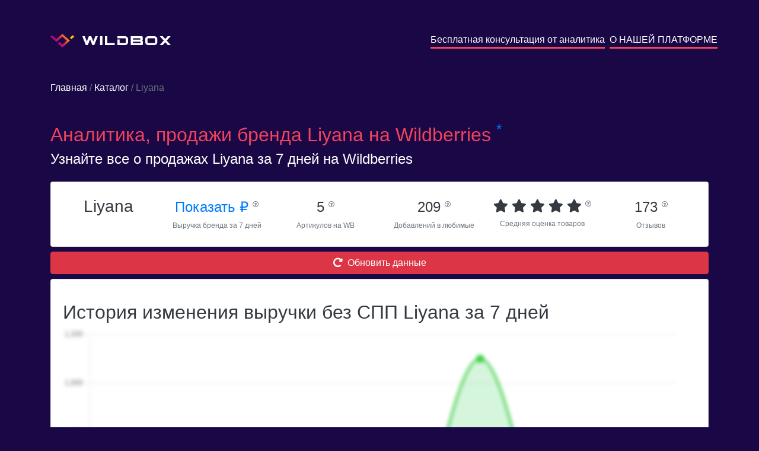

--- FILE ---
content_type: text/html; charset=utf-8
request_url: https://wildbox.ru/brand-analytics/liyana
body_size: 6217
content:

<!DOCTYPE html>
<html lang="ru">
<head>


    <script>
        mindbox = window.mindbox || function () {
            mindbox.queue.push(arguments);
        };
        mindbox.queue = mindbox.queue || [];
        mindbox('create');

        mindbox("async", {
            operation: "ViewPage",
            data: {
                viewProduct: {
                    product: {
                        ids: {
                            wildbox: location.pathname
                        }
                    }
                }
            },
            onSuccess: function () {
            },
            onError: function (error) {
            }
        });

    </script>
    <script src="https://api.mindbox.ru/scripts/v1/tracker.js" async></script>

    <!-- Google Tag Manager -->
    <script>(function (w, d, s, l, i) {
        w[l] = w[l] || [];
        w[l].push({
            'gtm.start':
                new Date().getTime(), event: 'gtm.js'
        });
        var f = d.getElementsByTagName(s)[0],
            j = d.createElement(s), dl = l != 'dataLayer' ? '&l=' + l : '';
        j.async = true;
        j.src =
            'https://www.googletagmanager.com/gtm.js?id=' + i + dl;
        f.parentNode.insertBefore(j, f);
    })(window, document, 'script', 'dataLayer', 'GTM-NWTT2LD');</script>
    <!-- End Google Tag Manager -->

    <title>Аналитика, продажи бренда Liyana на Wildberries.ru</title>

    <meta charset="utf-8">
    <meta name="viewport" content="width=device-width, initial-scale=1">
    <meta name="format-detection" content="telephone=no">
    <meta name="description"
          content="Узнайте все о бренде Liyana на Wildberries.ru">
    <link rel="icon" href="/main/static/img/favicon.ico" type="image/x-icon">
    <link rel="icon" href="/main/static/img/favicon.svg" type="image/svg+xml">
    <link rel="stylesheet" href="https://maxcdn.bootstrapcdn.com/bootstrap/4.5.2/css/bootstrap.min.css">
    <link rel="stylesheet" href="https://pro.fontawesome.com/releases/v5.10.0/css/all.css"
          integrity="sha384-AYmEC3Yw5cVb3ZcuHtOA93w35dYTsvhLPVnYs9eStHfGJvOvKxVfELGroGkvsg+p" crossorigin="anonymous"/>
    <link rel="stylesheet" href="/main/static/css/style.css">
    
    
    <script src="https://ajax.googleapis.com/ajax/libs/jquery/3.5.1/jquery.min.js"></script>
    <script src="https://cdnjs.cloudflare.com/ajax/libs/popper.js/1.16.0/umd/popper.min.js"></script>
    <script src="https://maxcdn.bootstrapcdn.com/bootstrap/4.5.2/js/bootstrap.min.js"></script>
    
    
    <!-- Chatra {literal} -->
    <script>
        (function (d, w, c) {
            w.ChatraID = 'WoWmhRSzCfAeSuJ4h';
            var s = d.createElement('script');
            w[c] = w[c] || function () {
                (w[c].q = w[c].q || []).push(arguments);
            };
            s.async = true;
            s.src = 'https://call.chatra.io/chatra.js';
            if (d.head) d.head.appendChild(s);
        })(document, window, 'Chatra');
    </script>
    <!-- /Chatra {/literal} -->
</head>

<body style="background-color: #190746" class="p-0">

<!-- Google Tag Manager (noscript) -->
<noscript>
    <iframe src="https://www.googletagmanager.com/ns.html?id=GTM-NWTT2LD"
            height="0" width="0" style="display:none;visibility:hidden"></iframe>
</noscript>
<!-- End Google Tag Manager (noscript) -->

<div class="container text-white my-2 my-sm-5">
    <div class="row text-center text-sm-left">
        <a href="/" class="col-sm my-2 text-decoration-none text-white"><img
                src="/main/static/img/logo.svg" alt="logo" class="pr-2"> <img
                src="/main/static/img/name.svg"
                alt="wildbox"></a>
        <a href="/forma_analitika_brendov/" class="m-auto ml-sm-auto m-2 text-decoration-none text-white"
           style="border-bottom: 3px solid #f2425e">Бесплатная консультация от аналитика</a>
        <span class="mx-1"></span>
        <a href="/" class="m-auto ml-sm-auto m-2 text-decoration-none text-white"
           style="border-bottom: 3px solid #f2425e">О НАШЕЙ ПЛАТФОРМЕ</a>
    </div>
</div>


    <div class="container text-white my-4">
        <div class="my-2 my-sm-5"><a href="https://wildbox.ru/" class="text-decoration-none text-white">Главная</a><span
                class="text-secondary"> / </span><a href="/brand-analytics/"
                                                    class="text-decoration-none text-white">Каталог</a><span
                class="text-secondary"> / Liyana</span></div>
        <h1 class="mt-0 mt-sm-3 text-32" style="color: #f2425e">Аналитика, продажи бренда Liyana на
            Wildberries
            <noindex><sup class="text-primary">*</sup></noindex>
        </h1>
        <h5 class="mt-0 text-24">Узнайте все о продажах Liyana за 7 дней на Wildberries</h5>

    </div>
    <div class="container text-white">
        <div class="card text-dark my-2">
            <div class="card-body">
                <div class="row text-center">
                    <div class="col-sm-4 col-xl-2 p-1">
                        
                        <h3>Liyana</h3>
                    </div>
                    <div class="col-sm-4 col-xl-2 p-1">
                        <a href="#" data-toggle="modal" data-target="#reg_modal" class="text-24 text-nowrap">Показать&nbsp;₽
                            <sup><i data-toggle="tooltip"
                                    title="Общий объем продаж бренда Liyana за 7 дней"
                                    class="text-10 text-secondary far fa-question-circle"></i></sup>
                        </a><br>
                        <span class="text-secondary text-12">Выручка бренда за 7 дней</span>
                    </div>
                    <div class="col-sm-4 col-xl-2 p-1">
                        <span class="text-24 text-nowrap">5
                        <sup><i data-toggle="tooltip"
                                title="Количество артикулов которое было доступно у бренда за 7 дней"
                                class="text-10 text-secondary far fa-question-circle"></i></sup>
                        </span> <br>
                        <span class="text-secondary text-12">Артикулов на WB</span>
                    </div>
                    <div class="col-sm-4 col-xl-2 p-1">
                        <span class="text-24 text-nowrap">209
                        <sup><i data-toggle="tooltip"
                                title="Общее количество добавлений бренда в любимые"
                                class="text-10 text-secondary far fa-question-circle"></i></sup>
                        </span> <br>
                        <span class="text-secondary text-12">Добавлений в любимые</span>
                    </div>
                    <div class="col-sm-4 col-xl-2 p-1">
                    <span class="text-22 text-nowrap">
                        
                            
                                <span class="fa fa-star"></span>
                            
                        
                            
                                <span class="fa fa-star"></span>
                            
                        
                            
                                <span class="fa fa-star"></span>
                            
                        
                            
                                <span class="fa fa-star"></span>
                            
                        
                            
                                <span class="fa fa-star"></span>
                            
                        
                        <sup><i data-toggle="tooltip"
                                title="Средний рейтинг артикулов, которые были доступны за 7 дней"
                                class="text-10 text-secondary far fa-question-circle"></i></sup>
                    </span><br>
                        <span class="text-secondary text-12">Средняя оценка товаров</span>
                    </div>
                    <div class="col-sm-4 col-xl-2 p-1">
                        <span class="text-24 text-nowrap">173
                        <sup><i data-toggle="tooltip"
                                title="Общее количество отзывов у артикулов, которые были доступны за 7 дней"
                                class="text-10 text-secondary far fa-question-circle"></i></sup>
                        </span> <br>
                        <span class="text-secondary text-12">Отзывов</span>
                    </div>
                </div>
            </div>
        </div>

        <div class="text-center">
            <button class="btn btn-danger w-100" data-toggle="modal" data-target="#reg_modal"><i
                    class="fas fa-redo-alt mr-2"></i>Обновить данные
            </button>
        </div>

        <div class="card text-dark my-2">
            <div class="card-body">
                <h2 class="mt-0 mt-sm-3">История изменения выручки без СПП Liyana за 7 дней</h2>
                <div class="position-absolute w-100 h-100 d-flex" style="z-index: 1000">
                    <div class="m-auto"><button class="btn-reg px-5 py-3" data-toggle="modal" data-target="#reg_modal">ПОКАЗАТЬ ДАННЫЕ</button></div>
                </div>
                
                    <canvas id="myChart" style="width:100%; filter: blur(3px);"></canvas>
                
            </div>
        </div>
        <div class="card text-dark my-2">
            <div class="card-body">
                <h2 class="mt-0 mt-sm-3">Топ категорий бренда Liyana</h2>
                
                    <div class="table-responsive">
                        <table id="category_table" class="table table-sm border-0 table-hover text-14 small-only mt-3">
                            <thead>
                            <tr>
                                <th class="align-middle">Категория</th>
                                
                                <th class="align-middle">Доля от всех заказов бренда</th>
                                
                                <th class="align-middle">Средняя цена со скидкой без учета СПП</th>
                            </tr>
                            </thead>

                            <tbody>
                            
                                <tr>
                                    <td class="align-middle" style="min-width: 150px; max-width: 500px">
                                        Женщинам/Верхняя одежда</td>
                                    
                                    <td class="align-middle">0%</td>
                                    
                                    <td class="align-middle">4 972&nbsp;₽</td>
                                </tr>
                            
                                <tr>
                                    <td class="align-middle" style="min-width: 150px; max-width: 500px">
                                        Женщинам/Пиджаки, жилеты и жакеты/Жакет</td>
                                    
                                    <td class="align-middle">0%</td>
                                    
                                    <td class="align-middle">2 450&nbsp;₽</td>
                                </tr>
                            
                                <tr>
                                    <td class="align-middle" style="min-width: 150px; max-width: 500px">
                                        Женщинам/Верхняя одежда/Полупальто</td>
                                    
                                    <td class="align-middle">0%</td>
                                    
                                    <td class="align-middle">4 960&nbsp;₽</td>
                                </tr>
                            
                                <tr>
                                    <td class="align-middle" style="min-width: 150px; max-width: 500px">
                                        Женщинам/Верхняя одежда/Пальто</td>
                                    
                                    <td class="align-middle">0%</td>
                                    
                                    <td class="align-middle">4 986&nbsp;₽</td>
                                </tr>
                            
                                <tr>
                                    <td class="align-middle" style="min-width: 150px; max-width: 500px">
                                        Женщинам</td>
                                    
                                    <td class="align-middle">0%</td>
                                    
                                    <td class="align-middle">4 089&nbsp;₽</td>
                                </tr>
                            
                                <tr>
                                    <td class="align-middle" style="min-width: 150px; max-width: 500px">
                                        Женщинам/Пиджаки, жилеты и жакеты</td>
                                    
                                    <td class="align-middle">0%</td>
                                    
                                    <td class="align-middle">2 450&nbsp;₽</td>
                                </tr>
                            
                            </tbody>
                        </table>
                    </div>
                
            </div>
        </div>
        <div class="card text-dark my-2">
            <div class="card-body">
                <h2 class="mt-0 mt-sm-3">Продажи Liyana по топовым товарам без учета СПП</h2>
                
                    <div class="table-responsive">
                        <table id="category_table" class="table table-sm border-0 table-hover text-14 small-only mt-3">
                            <thead>
                            <tr>
                                <th class="align-middle"></th>
                                <th class="align-middle">Товар</th>
                                <th class="align-middle">Артикул</th>
                                
                                <th class="align-middle">Цена со скидкой</th>
                                <th class="align-middle">Скидка</th>
                                <th class="align-middle">Входящие заказы</th>
                                <th class="align-middle">Заказано товаров</th>
                            </tr>
                            </thead>

                            <tbody>
                            
                                <tr>
                                    <td class="align-middle">
                                        <a href="https://www.wildberries.ru/catalog/6246732/detail.aspx?targetUrl=BP"><i
                                                class="fas fa-link"></i></a>
                                        
                                        
                                        
                                    </td>
                                    <td class="align-middle" style="max-width: 150px"><a
                                            class="text-decoration-none text-dark"
                                            href="https://www.wildberries.ru/catalog/6246732/detail.aspx?targetUrl=BP">Куртка</a>
                                    </td>
                                    <td class="align-middle">6246732</td>
                                    
                                    <td class="align-middle">3676&nbsp;₽</td>
                                    <td class="align-middle">72,14%</td>
                                    <td class="align-middle"><a href="#" data-toggle="modal" data-target="#reg_modal">Показать&nbsp;₽</a></td>
                                    <td class="align-middle"><a href="#" data-toggle="modal" data-target="#reg_modal">Показать&nbsp;шт.</a></td>
                                </tr>
                            
                                <tr>
                                    <td class="align-middle">
                                        <a href="https://www.wildberries.ru/catalog/6845358/detail.aspx?targetUrl=BP"><i
                                                class="fas fa-link"></i></a>
                                        
                                        
                                        
                                    </td>
                                    <td class="align-middle" style="max-width: 150px"><a
                                            class="text-decoration-none text-dark"
                                            href="https://www.wildberries.ru/catalog/6845358/detail.aspx?targetUrl=BP">Пальто</a>
                                    </td>
                                    <td class="align-middle">6845358</td>
                                    
                                    <td class="align-middle">6128&nbsp;₽</td>
                                    <td class="align-middle">72,14%</td>
                                    <td class="align-middle"><a href="#" data-toggle="modal" data-target="#reg_modal">Показать&nbsp;₽</a></td>
                                    <td class="align-middle"><a href="#" data-toggle="modal" data-target="#reg_modal">Показать&nbsp;шт.</a></td>
                                </tr>
                            
                                <tr>
                                    <td class="align-middle">
                                        <a href="https://www.wildberries.ru/catalog/5447806/detail.aspx?targetUrl=BP"><i
                                                class="fas fa-link"></i></a>
                                        
                                        
                                        
                                    </td>
                                    <td class="align-middle" style="max-width: 150px"><a
                                            class="text-decoration-none text-dark"
                                            href="https://www.wildberries.ru/catalog/5447806/detail.aspx?targetUrl=BP">Полупальто</a>
                                    </td>
                                    <td class="align-middle">5447806</td>
                                    
                                    <td class="align-middle">4960&nbsp;₽</td>
                                    <td class="align-middle">33,86%</td>
                                    <td class="align-middle"><a href="#" data-toggle="modal" data-target="#reg_modal">Показать&nbsp;₽</a></td>
                                    <td class="align-middle"><a href="#" data-toggle="modal" data-target="#reg_modal">Показать&nbsp;шт.</a></td>
                                </tr>
                            
                                <tr>
                                    <td class="align-middle">
                                        <a href="https://www.wildberries.ru/catalog/5447820/detail.aspx?targetUrl=BP"><i
                                                class="fas fa-link"></i></a>
                                        
                                        
                                        
                                    </td>
                                    <td class="align-middle" style="max-width: 150px"><a
                                            class="text-decoration-none text-dark"
                                            href="https://www.wildberries.ru/catalog/5447820/detail.aspx?targetUrl=BP">Жакет</a>
                                    </td>
                                    <td class="align-middle">5447820</td>
                                    
                                    <td class="align-middle">2450&nbsp;₽</td>
                                    <td class="align-middle">72,14%</td>
                                    <td class="align-middle"><a href="#" data-toggle="modal" data-target="#reg_modal">Показать&nbsp;₽</a></td>
                                    <td class="align-middle"><a href="#" data-toggle="modal" data-target="#reg_modal">Показать&nbsp;шт.</a></td>
                                </tr>
                            
                                <tr>
                                    <td class="align-middle">
                                        <a href="https://www.wildberries.ru/catalog/7120596/detail.aspx?targetUrl=BP"><i
                                                class="fas fa-link"></i></a>
                                        
                                        
                                        
                                    </td>
                                    <td class="align-middle" style="max-width: 150px"><a
                                            class="text-decoration-none text-dark"
                                            href="https://www.wildberries.ru/catalog/7120596/detail.aspx?targetUrl=BP">Пальто</a>
                                    </td>
                                    <td class="align-middle">7120596</td>
                                    
                                    <td class="align-middle">4902&nbsp;₽</td>
                                    <td class="align-middle">72,14%</td>
                                    <td class="align-middle"><a href="#" data-toggle="modal" data-target="#reg_modal">Показать&nbsp;₽</a></td>
                                    <td class="align-middle"><a href="#" data-toggle="modal" data-target="#reg_modal">Показать&nbsp;шт.</a></td>
                                </tr>
                            
                            </tbody>
                        </table>
                    </div>
                
            </div>
        </div>
    </div>
    <div class="container text-white my-2 my-sm-5 text-16" style="line-height: 1.5;">
        <p>На этой странице представлена аналитика продаж бренда <b>Liyana</b> на
            <b>Wildberries</b>, произведенная нашей
            компанией на основе данных, собранных из открытых источников. Как и любая другая подобная аналитика, наши
            данные могут иметь погрешность.</p>

        <p>По данным нашей аналитической системы, по состоянию на вчера бренд <b>Liyana</b> был представлен в
            <b>0
                категориях</b>. Выручка за последние 7
            дней составила
            <b><a href="#" data-toggle="modal" data-target="#reg_modal">Показать руб.</a></b>, а количество заказанных товаров
            <b><a href="#" data-toggle="modal" data-target="#reg_modal">Показать&nbsp;шт.</a></b>
            Артикулов бренда <b>Liyana</b> – <b>5&nbsp;шт.</b></p>
        
            <p>Ниже представлен топ самых продаваемых категорий бренда <b>Liyana</b> на Wildberries за
                последнюю неделю, по данным нашей аналитики:</p>
            <ol>
                
                    <li><b>Верхняя одежда</b>. За неделю было заказано <b><a href="#" data-toggle="modal" data-target="#reg_modal">Показать</a>
                        шт</b>
                        на <b><a href="#" data-toggle="modal" data-target="#reg_modal">Показать&nbsp;₽</a></b>.
                    </li>
                
                    <li><b>Жакет</b>. За неделю было заказано <b><a href="#" data-toggle="modal" data-target="#reg_modal">Показать</a>
                        шт</b>
                        на <b><a href="#" data-toggle="modal" data-target="#reg_modal">Показать&nbsp;₽</a></b>.
                    </li>
                
                    <li><b>Полупальто</b>. За неделю было заказано <b><a href="#" data-toggle="modal" data-target="#reg_modal">Показать</a>
                        шт</b>
                        на <b><a href="#" data-toggle="modal" data-target="#reg_modal">Показать&nbsp;₽</a></b>.
                    </li>
                
            </ol>
        
        
            <p>Ниже представлен топ самых продаваемых товаров бренда <b>Liyana</b> на <b>Wildberries</b> за
                последнюю неделю, по данным нашей аналитики:</p>
            <ol>
                
                    <li>
                        <b>Куртка</b>, артикул на Wildberries <b>6246732</b>.<br>
                        За неделю было заказано <b><a href="#" data-toggle="modal" data-target="#reg_modal">Показать&nbsp;шт</a></b> на
                        <b><a href="#" data-toggle="modal" data-target="#reg_modal">Показать&nbsp;₽</a></b>. Данный товар продается на <b>wb.ru</b>
                        по цене <b>3 676&nbsp;₽</b> co
                        скидкой <b>72%</b>
                    </li>
                
                    <li>
                        <b>Пальто</b>, артикул на Wildberries <b>6845358</b>.<br>
                        За неделю было заказано <b><a href="#" data-toggle="modal" data-target="#reg_modal">Показать&nbsp;шт</a></b> на
                        <b><a href="#" data-toggle="modal" data-target="#reg_modal">Показать&nbsp;₽</a></b>. Данный товар продается на <b>wb.ru</b>
                        по цене <b>6 128&nbsp;₽</b> co
                        скидкой <b>72%</b>
                    </li>
                
                    <li>
                        <b>Полупальто</b>, артикул на Wildberries <b>5447806</b>.<br>
                        За неделю было заказано <b><a href="#" data-toggle="modal" data-target="#reg_modal">Показать&nbsp;шт</a></b> на
                        <b><a href="#" data-toggle="modal" data-target="#reg_modal">Показать&nbsp;₽</a></b>. Данный товар продается на <b>wb.ru</b>
                        по цене <b>4 960&nbsp;₽</b> co
                        скидкой <b>34%</b>
                    </li>
                
            </ol>
        
        <p>Еще больше аналитики доступно в нашей платформе <b>Wildbox</b>.
            <a href="https://wildbox.ru/"
               class="text-decoration-none pb-1"
               style="color: #f2425e; border-bottom: 2px solid #f2425e">
                Подробнее
            </a>
        </p>
    </div>


    <!-- Modal -->
    <div id="reg_modal" class="modal fade" role="dialog">
        <div class="d-flex modal-dialog h-100">
            <div class="m-auto">

                <!-- Modal content-->
                <div class="modal-content">
                    
                    
                    
                    
                    <div class="modal-body text-center">
                        <p>Данные доступны только зарегистрированным пользователям Wildbox.</p>
                        <button type="button" onclick="location.href = 'https://t.me/wildboxreg_bot?start=wildboxru_analiticabrendov';" class="btn-reg px-5 py-3">ЗАРЕГИСТРИРОВАТЬСЯ</button>
                    </div>
                    <div class="modal-footer">
                        <button type="button" class="btn btn-default" data-dismiss="modal">Отмена</button>
                    </div>
                </div>

            </div>
        </div>
    </div>

























































































<div style="background-color: #1b0b35">
    <div class="container text-white text-12 pt-4 text-center text-sm-left">
        <div class="d-flex justify-content-around flex-wrap">
            <div class="py-2">
                <img src="/main/static/img/logo.svg" alt="logo" class="pr-2">
                <img src="/main/static/img/name.svg" alt="wildbox">
            </div>
            <div class="py-2">
                <a style="color: #f2425e; border-bottom: 1px solid #f2425e" href="https://wildbox.ru/privacy/">Политика
                    конфиденциальности</a> <br>
                <a style="color: #f2425e; border-bottom: 1px solid #f2425e" href="https://wildbox.ru/cookies/">Информация
                    о cookies</a>
            </div>
            <div class="py-2">
                <span class="font-weight-bolder text-16">Остались вопросы?</span>
                <span class="font-weight-bolder text-14">Напишите нам: <a
                        style="color: #f2425e; border-bottom: 1px solid #f2425e" href="mailto:info@wildbox.ru">info@wildbox.ru</a></span>
                |
                <a href="https://chat.chatra.io/?hostId=WoWmhRSzCfAeSuJ4h">
                    
                    <span style="color: #f2425e; border-bottom: 1px solid #f2425e">Чат поддержки Wildbox.ru</span>
                </a>
            </div>
            
            
            
            
            
            
        </div>

        
        
        
        
        
        
        
        
        
        
        
        
        
        
        
        
        
        
        
        
        
        
        
        
        
        
        
        
        
        
        
        
        
        
        
        
        
        
        
        
        
        
        
        
        
    </div>
</div>
<noindex>
    <div class="text-white px-4 py-0 text-12" style="background-color: #190746">
        <sup class="text-primary">*</sup>
        Дорогие пользователи! Уведомляем, что наша компания не является аффилированным лицом ООО
        «Вайлдберриз» (Wildberries). Все материалы и иные сведения на нашем сайте могут иметь погрешность вычислений,
        размещены исключительно в информационных целях и получены в результате сбора и обработки информации, собранной
        из общедоступных источников.
    </div>
</noindex>
</body>
<script type="text/javascript">
    $(document).ready(function () {
        $('#sendmail').click(function () {
            $.ajax({
                type: "POST",
                url: "https://wildbox.ru/send.php",
                data: {"email": $('#email').val()}, // <-- Put comma here
                contentType: 'text/plain'
            }).done(function (resp) {
                let r = JSON.parse(resp)
                console.log(r, r.result)
                if (r.result === true) {
                    alert("Вы успешно подписались на закрытое тестирование! Проверьте почту, а также не забудьте про папку спам.")
                } else if (r.message === "Duplicate data") {
                    alert("Вы уже подписаны. Проверьте почту, а также не забудьте про папку спам.")
                } else alert("Что-то пошло не так, попробуйте повторить попытку позднее")
            })
        }) // missing end of statement.
    })
</script>

    <script>
        $(document).ready(function () {
            $('[data-toggle="tooltip"]').tooltip();
            var xValues = [
                
                    "2022-10-28",
                
                    "2022-10-29",
                
                    "2022-10-30",
                
                    "2022-10-31",
                
                    "2022-11-01",
                
                    "2022-11-02",
                
                    "2022-11-03",
                
            ];
            var yValues = [
                
                    0,
                
                    0,
                
                    0,
                
                    0,
                
                    1100,
                
                    0,
                
                    0,
                
            ];

            new Chart("myChart", {
                type: "line",
                data: {
                    labels: xValues,
                    steppedLine: false,
                    datasets: [
                        {
                            data: yValues,
                            borderColor: "#22C829",
                            fill: true,
                            pointBackgroundColor: "white",
                            backgroundColor: "rgba(0,194,45,0.16)",
                            pointBorderColor: "#22C829",
                            pointBorderWidth: 5,
                            pointRadius: 4,
                            tension: 0.3,
                        },
                    ],
                },
                options: {
                    responsive: true,
                    hover: {
                        mode: "nearest",
                        intersect: false,
                    },
                    elements: {
                        line: {
                            tension: 0.4,
                        },
                    },
                    scales: {
                        x: {
                            grid: {
                                display: false,
                            },
                        },
                        y: {
                            beginAtZero: true
                        }
                    },
                    plugins: {
                        legend: {display: false},
                        tooltip: {
                            mode: "index",
                            intersect: false,
                            backgroundColor: "#fff",
                            displayColors: false,
                            borderColor: "#e1e1e8",
                            borderWidth: 1,
                            titleColor: "#6b7593",
                            bodyColor: "#6b7593",
                            bodySpacing: 4,
                            callbacks: {
                                label: function (context) {
                                    let {formattedValue} = context;
                                    return `Выручка: ${context.formattedValue} ₽`;
                                },
                            },
                        },
                    },
                },
            });
        });
    </script>
    <script src="https://cdn.jsdelivr.net/npm/chart.js"></script>

</html>


--- FILE ---
content_type: text/css
request_url: https://wildbox.ru/main/static/css/style.css
body_size: 1136
content:
.max-w-100 {
    max-width: 100%;
}

.bg1 {
    background-repeat: no-repeat;
    background-position: center;
    background-size: cover;
    /*background-image: url("../static/bg1.jpg");*/
}

.rounded-12 {
    border-radius: 12px !important;
}

.roboto-100 {
    font-family: 'Roboto';
    font-weight: 100;
}

.roboto-200 {
    font-family: 'Roboto';
    font-weight: 200;
}

.roboto-300 {
    font-family: 'Roboto';
    font-weight: 300;
}

.roboto-condensed {
    font-family: 'Roboto Condensed', sans-serif;
    font-weight: 400;
}

.roboto-condensed-bold {
    font-family: 'Roboto Condensed', sans-serif;
    font-weight: 700;
}

/*.btn-rounded{*/
/*border-radius: 25px;*/
/*}*/
.text-nowrap {
    white-space: nowrap;
}

.text-10 {
    font-size: 10px;
}

.text-12 {
    font-size: 12px;
}

.text-14 {
    font-size: 14px;
}

.text-16 {
    font-size: 16px;
}

.text-18 {
    font-size: 18px;
}

.text-20 {
    font-size: 20px;
}

.text-22 {
    font-size: 22px;
}

.text-24 {
    font-size: 24px;
}

.text-32 {
    font-size: 32px;
}

.text-36 {
    font-size: 36px;
}

.text-42 {
    font-size: 42px;
}

.text-48 {
    font-size: 48px;
}

.text-5em {
    font-size: 5em;
}

.cssdottedborder {
    width: 150px;
    height: 150px;
    /*background-color: red;*/
    border-radius: 50%;
    border: 5px dotted #ffbf00;
    /*box-shadow: 0 0 0 4px red;*/
}

.cssdottedborder-indigo {
    width: 150px;
    height: 150px;
    /*background-color: red;*/
    border-radius: 50%;
    border: 5px dotted #0074c1;
    /*box-shadow: 0 0 0 4px red;*/
}

.gradient_hr {
    height: 1px;
    background-image: linear-gradient(90deg, transparent, transparent 50%, #fff 50%, #fff 100%),
    linear-gradient(90deg, #fa6900, #f38630, #3a99e4, #f38630, #fa6900);
    background-size: 3px 3px, 100% 3px;
    border: none;
}

.fs {
    position: fixed;
    background-color: rgba(100, 100, 100, 0.9);
    top: 0;
    left: 0;
    width: 100%;
    height: 100%;
    z-index: 1050;
}

@media (min-width: 576px) {
    .fs-sm {
        position: fixed;
        background-color: rgba(100, 100, 100, 0.9);
        top: 0;
        left: 0;
        width: 100%;
        height: 100%;
        z-index: 1050;
    }

    .w-sm-25 {
        width: 25% !important;
    }

    .w-sm-50 {
        width: 50% !important;
    }

    .w-sm-75 {
        width: 75% !important;
    }

    .w-sm-100 {
        width: 100% !important;
    }

    .w-sm-auto {
        width: auto !important;
    }

    .h-sm-25 {
        height: 25% !important;
    }

    .h-sm-50 {
        height: 50% !important;
    }

    .h-sm-75 {
        height: 75% !important;
    }

    .h-sm-100 {
        height: 100% !important;
    }

    .h-sm-auto {
        height: auto !important;
    }
}

@media (min-width: 768px) {
    .fs-md {
        position: fixed;
        background-color: rgba(100, 100, 100, 0.9);
        top: 0;
        left: 0;
        width: 100%;
        height: 100%;
        z-index: 1050;
    }

    .w-md-25 {
        width: 25% !important;
    }

    .w-md-50 {
        width: 50% !important;
    }

    .w-md-75 {
        width: 75% !important;
    }

    .w-md-100 {
        width: 100% !important;
    }

    .w-md-auto {
        width: auto !important;
    }

    .h-md-25 {
        height: 25% !important;
    }

    .h-md-50 {
        height: 50% !important;
    }

    .h-md-75 {
        height: 75% !important;
    }

    .h-md-100 {
        height: 100% !important;
    }

    .h-md-auto {
        height: auto !important;
    }
}

@media (min-width: 992px) {
    .fs-lg {
        position: fixed;
        background-color: rgba(100, 100, 100, 0.9);
        top: 0;
        left: 0;
        width: 100%;
        height: 100%;
        z-index: 1050;
    }

    .w-lg-25 {
        width: 25% !important;
    }

    .w-lg-50 {
        width: 50% !important;
    }

    .w-lg-75 {
        width: 75% !important;
    }

    .w-lg-100 {
        width: 100% !important;
    }

    .w-lg-auto {
        width: auto !important;
    }

    .h-lg-25 {
        height: 25% !important;
    }

    .h-lg-50 {
        height: 50% !important;
    }

    .h-lg-75 {
        height: 75% !important;
    }

    .h-lg-100 {
        height: 100% !important;
    }

    .h-lg-auto {
        height: auto !important;
    }
}

@media (min-width: 1200px) {
    .fs-xl {
        position: fixed;
        background-color: rgba(100, 100, 100, 0.9);
        top: 0;
        left: 0;
        width: 100%;
        height: 100%;
        z-index: 1050;
    }

    .w-xl-25 {
        width: 25% !important;
    }

    .w-xl-50 {
        width: 50% !important;
    }

    .w-xl-75 {
        width: 75% !important;
    }

    .w-xl-100 {
        width: 100% !important;
    }

    .w-xl-auto {
        width: auto !important;
    }

    .h-xl-25 {
        height: 25% !important;
    }

    .h-xl-50 {
        height: 50% !important;
    }

    .h-xl-75 {
        height: 75% !important;
    }

    .h-xl-100 {
        height: 100% !important;
    }

    .h-xl-auto {
        height: auto !important;
    }
}

.star-ratings {
    unicode-bidi: bidi-override;
    color: #ccc;
    font-size: 64px;
    position: relative;
    margin: 0;
    padding: 0;
}

.star-ratings .fill-ratings {
    color: #e7711b;
    padding: 0;
    position: absolute;
    z-index: 1;
    display: block;
    top: 0;
    left: 0;
    overflow: hidden;
}

.star-ratings .fill-ratings span {
    display: inline-block;
}

.star-ratings .empty-ratings {
    padding: 0;
    display: block;
    z-index: 0;
}

.pointer-row {
    cursor: pointer;
}

.btn-reg {
    color: #ffffff;
    font-size: 15px;
    font-family: 'Roboto', Arial, sans-serif;
    line-height: 1.55;
    font-weight: 700;
    letter-spacing: 1.5px;
    border-radius: 50px;
    background-color: #cf3aa0;
    background-position: center center;
    border-color: transparent;
    border-style: solid;
    transition: background-color 0.2s ease-in-out, color 0.2s ease-in-out, border-color 0.2s ease-in-out;
}